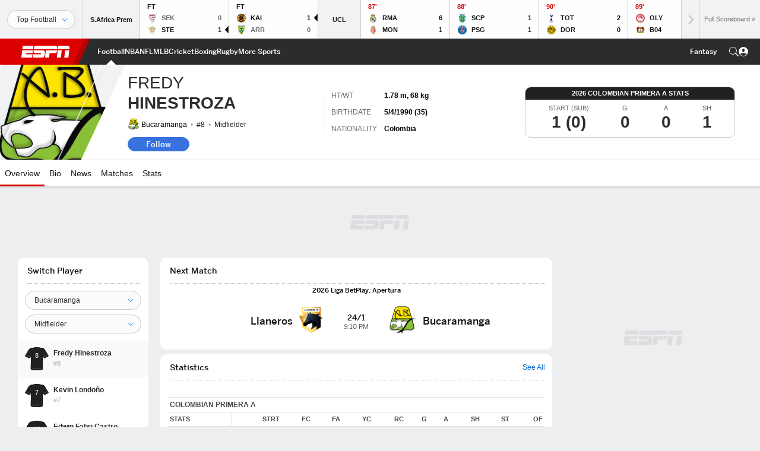

--- FILE ---
content_type: text/html; charset=utf-8
request_url: https://www.google.com/recaptcha/enterprise/anchor?ar=1&k=6LciB_gZAAAAAA_mwJ4G0XZ0BXWvLTt67V7YizXx&co=aHR0cHM6Ly9jZG4ucmVnaXN0ZXJkaXNuZXkuZ28uY29tOjQ0Mw..&hl=en&v=PoyoqOPhxBO7pBk68S4YbpHZ&size=invisible&anchor-ms=20000&execute-ms=30000&cb=s2vn4caq9xfc
body_size: 48765
content:
<!DOCTYPE HTML><html dir="ltr" lang="en"><head><meta http-equiv="Content-Type" content="text/html; charset=UTF-8">
<meta http-equiv="X-UA-Compatible" content="IE=edge">
<title>reCAPTCHA</title>
<style type="text/css">
/* cyrillic-ext */
@font-face {
  font-family: 'Roboto';
  font-style: normal;
  font-weight: 400;
  font-stretch: 100%;
  src: url(//fonts.gstatic.com/s/roboto/v48/KFO7CnqEu92Fr1ME7kSn66aGLdTylUAMa3GUBHMdazTgWw.woff2) format('woff2');
  unicode-range: U+0460-052F, U+1C80-1C8A, U+20B4, U+2DE0-2DFF, U+A640-A69F, U+FE2E-FE2F;
}
/* cyrillic */
@font-face {
  font-family: 'Roboto';
  font-style: normal;
  font-weight: 400;
  font-stretch: 100%;
  src: url(//fonts.gstatic.com/s/roboto/v48/KFO7CnqEu92Fr1ME7kSn66aGLdTylUAMa3iUBHMdazTgWw.woff2) format('woff2');
  unicode-range: U+0301, U+0400-045F, U+0490-0491, U+04B0-04B1, U+2116;
}
/* greek-ext */
@font-face {
  font-family: 'Roboto';
  font-style: normal;
  font-weight: 400;
  font-stretch: 100%;
  src: url(//fonts.gstatic.com/s/roboto/v48/KFO7CnqEu92Fr1ME7kSn66aGLdTylUAMa3CUBHMdazTgWw.woff2) format('woff2');
  unicode-range: U+1F00-1FFF;
}
/* greek */
@font-face {
  font-family: 'Roboto';
  font-style: normal;
  font-weight: 400;
  font-stretch: 100%;
  src: url(//fonts.gstatic.com/s/roboto/v48/KFO7CnqEu92Fr1ME7kSn66aGLdTylUAMa3-UBHMdazTgWw.woff2) format('woff2');
  unicode-range: U+0370-0377, U+037A-037F, U+0384-038A, U+038C, U+038E-03A1, U+03A3-03FF;
}
/* math */
@font-face {
  font-family: 'Roboto';
  font-style: normal;
  font-weight: 400;
  font-stretch: 100%;
  src: url(//fonts.gstatic.com/s/roboto/v48/KFO7CnqEu92Fr1ME7kSn66aGLdTylUAMawCUBHMdazTgWw.woff2) format('woff2');
  unicode-range: U+0302-0303, U+0305, U+0307-0308, U+0310, U+0312, U+0315, U+031A, U+0326-0327, U+032C, U+032F-0330, U+0332-0333, U+0338, U+033A, U+0346, U+034D, U+0391-03A1, U+03A3-03A9, U+03B1-03C9, U+03D1, U+03D5-03D6, U+03F0-03F1, U+03F4-03F5, U+2016-2017, U+2034-2038, U+203C, U+2040, U+2043, U+2047, U+2050, U+2057, U+205F, U+2070-2071, U+2074-208E, U+2090-209C, U+20D0-20DC, U+20E1, U+20E5-20EF, U+2100-2112, U+2114-2115, U+2117-2121, U+2123-214F, U+2190, U+2192, U+2194-21AE, U+21B0-21E5, U+21F1-21F2, U+21F4-2211, U+2213-2214, U+2216-22FF, U+2308-230B, U+2310, U+2319, U+231C-2321, U+2336-237A, U+237C, U+2395, U+239B-23B7, U+23D0, U+23DC-23E1, U+2474-2475, U+25AF, U+25B3, U+25B7, U+25BD, U+25C1, U+25CA, U+25CC, U+25FB, U+266D-266F, U+27C0-27FF, U+2900-2AFF, U+2B0E-2B11, U+2B30-2B4C, U+2BFE, U+3030, U+FF5B, U+FF5D, U+1D400-1D7FF, U+1EE00-1EEFF;
}
/* symbols */
@font-face {
  font-family: 'Roboto';
  font-style: normal;
  font-weight: 400;
  font-stretch: 100%;
  src: url(//fonts.gstatic.com/s/roboto/v48/KFO7CnqEu92Fr1ME7kSn66aGLdTylUAMaxKUBHMdazTgWw.woff2) format('woff2');
  unicode-range: U+0001-000C, U+000E-001F, U+007F-009F, U+20DD-20E0, U+20E2-20E4, U+2150-218F, U+2190, U+2192, U+2194-2199, U+21AF, U+21E6-21F0, U+21F3, U+2218-2219, U+2299, U+22C4-22C6, U+2300-243F, U+2440-244A, U+2460-24FF, U+25A0-27BF, U+2800-28FF, U+2921-2922, U+2981, U+29BF, U+29EB, U+2B00-2BFF, U+4DC0-4DFF, U+FFF9-FFFB, U+10140-1018E, U+10190-1019C, U+101A0, U+101D0-101FD, U+102E0-102FB, U+10E60-10E7E, U+1D2C0-1D2D3, U+1D2E0-1D37F, U+1F000-1F0FF, U+1F100-1F1AD, U+1F1E6-1F1FF, U+1F30D-1F30F, U+1F315, U+1F31C, U+1F31E, U+1F320-1F32C, U+1F336, U+1F378, U+1F37D, U+1F382, U+1F393-1F39F, U+1F3A7-1F3A8, U+1F3AC-1F3AF, U+1F3C2, U+1F3C4-1F3C6, U+1F3CA-1F3CE, U+1F3D4-1F3E0, U+1F3ED, U+1F3F1-1F3F3, U+1F3F5-1F3F7, U+1F408, U+1F415, U+1F41F, U+1F426, U+1F43F, U+1F441-1F442, U+1F444, U+1F446-1F449, U+1F44C-1F44E, U+1F453, U+1F46A, U+1F47D, U+1F4A3, U+1F4B0, U+1F4B3, U+1F4B9, U+1F4BB, U+1F4BF, U+1F4C8-1F4CB, U+1F4D6, U+1F4DA, U+1F4DF, U+1F4E3-1F4E6, U+1F4EA-1F4ED, U+1F4F7, U+1F4F9-1F4FB, U+1F4FD-1F4FE, U+1F503, U+1F507-1F50B, U+1F50D, U+1F512-1F513, U+1F53E-1F54A, U+1F54F-1F5FA, U+1F610, U+1F650-1F67F, U+1F687, U+1F68D, U+1F691, U+1F694, U+1F698, U+1F6AD, U+1F6B2, U+1F6B9-1F6BA, U+1F6BC, U+1F6C6-1F6CF, U+1F6D3-1F6D7, U+1F6E0-1F6EA, U+1F6F0-1F6F3, U+1F6F7-1F6FC, U+1F700-1F7FF, U+1F800-1F80B, U+1F810-1F847, U+1F850-1F859, U+1F860-1F887, U+1F890-1F8AD, U+1F8B0-1F8BB, U+1F8C0-1F8C1, U+1F900-1F90B, U+1F93B, U+1F946, U+1F984, U+1F996, U+1F9E9, U+1FA00-1FA6F, U+1FA70-1FA7C, U+1FA80-1FA89, U+1FA8F-1FAC6, U+1FACE-1FADC, U+1FADF-1FAE9, U+1FAF0-1FAF8, U+1FB00-1FBFF;
}
/* vietnamese */
@font-face {
  font-family: 'Roboto';
  font-style: normal;
  font-weight: 400;
  font-stretch: 100%;
  src: url(//fonts.gstatic.com/s/roboto/v48/KFO7CnqEu92Fr1ME7kSn66aGLdTylUAMa3OUBHMdazTgWw.woff2) format('woff2');
  unicode-range: U+0102-0103, U+0110-0111, U+0128-0129, U+0168-0169, U+01A0-01A1, U+01AF-01B0, U+0300-0301, U+0303-0304, U+0308-0309, U+0323, U+0329, U+1EA0-1EF9, U+20AB;
}
/* latin-ext */
@font-face {
  font-family: 'Roboto';
  font-style: normal;
  font-weight: 400;
  font-stretch: 100%;
  src: url(//fonts.gstatic.com/s/roboto/v48/KFO7CnqEu92Fr1ME7kSn66aGLdTylUAMa3KUBHMdazTgWw.woff2) format('woff2');
  unicode-range: U+0100-02BA, U+02BD-02C5, U+02C7-02CC, U+02CE-02D7, U+02DD-02FF, U+0304, U+0308, U+0329, U+1D00-1DBF, U+1E00-1E9F, U+1EF2-1EFF, U+2020, U+20A0-20AB, U+20AD-20C0, U+2113, U+2C60-2C7F, U+A720-A7FF;
}
/* latin */
@font-face {
  font-family: 'Roboto';
  font-style: normal;
  font-weight: 400;
  font-stretch: 100%;
  src: url(//fonts.gstatic.com/s/roboto/v48/KFO7CnqEu92Fr1ME7kSn66aGLdTylUAMa3yUBHMdazQ.woff2) format('woff2');
  unicode-range: U+0000-00FF, U+0131, U+0152-0153, U+02BB-02BC, U+02C6, U+02DA, U+02DC, U+0304, U+0308, U+0329, U+2000-206F, U+20AC, U+2122, U+2191, U+2193, U+2212, U+2215, U+FEFF, U+FFFD;
}
/* cyrillic-ext */
@font-face {
  font-family: 'Roboto';
  font-style: normal;
  font-weight: 500;
  font-stretch: 100%;
  src: url(//fonts.gstatic.com/s/roboto/v48/KFO7CnqEu92Fr1ME7kSn66aGLdTylUAMa3GUBHMdazTgWw.woff2) format('woff2');
  unicode-range: U+0460-052F, U+1C80-1C8A, U+20B4, U+2DE0-2DFF, U+A640-A69F, U+FE2E-FE2F;
}
/* cyrillic */
@font-face {
  font-family: 'Roboto';
  font-style: normal;
  font-weight: 500;
  font-stretch: 100%;
  src: url(//fonts.gstatic.com/s/roboto/v48/KFO7CnqEu92Fr1ME7kSn66aGLdTylUAMa3iUBHMdazTgWw.woff2) format('woff2');
  unicode-range: U+0301, U+0400-045F, U+0490-0491, U+04B0-04B1, U+2116;
}
/* greek-ext */
@font-face {
  font-family: 'Roboto';
  font-style: normal;
  font-weight: 500;
  font-stretch: 100%;
  src: url(//fonts.gstatic.com/s/roboto/v48/KFO7CnqEu92Fr1ME7kSn66aGLdTylUAMa3CUBHMdazTgWw.woff2) format('woff2');
  unicode-range: U+1F00-1FFF;
}
/* greek */
@font-face {
  font-family: 'Roboto';
  font-style: normal;
  font-weight: 500;
  font-stretch: 100%;
  src: url(//fonts.gstatic.com/s/roboto/v48/KFO7CnqEu92Fr1ME7kSn66aGLdTylUAMa3-UBHMdazTgWw.woff2) format('woff2');
  unicode-range: U+0370-0377, U+037A-037F, U+0384-038A, U+038C, U+038E-03A1, U+03A3-03FF;
}
/* math */
@font-face {
  font-family: 'Roboto';
  font-style: normal;
  font-weight: 500;
  font-stretch: 100%;
  src: url(//fonts.gstatic.com/s/roboto/v48/KFO7CnqEu92Fr1ME7kSn66aGLdTylUAMawCUBHMdazTgWw.woff2) format('woff2');
  unicode-range: U+0302-0303, U+0305, U+0307-0308, U+0310, U+0312, U+0315, U+031A, U+0326-0327, U+032C, U+032F-0330, U+0332-0333, U+0338, U+033A, U+0346, U+034D, U+0391-03A1, U+03A3-03A9, U+03B1-03C9, U+03D1, U+03D5-03D6, U+03F0-03F1, U+03F4-03F5, U+2016-2017, U+2034-2038, U+203C, U+2040, U+2043, U+2047, U+2050, U+2057, U+205F, U+2070-2071, U+2074-208E, U+2090-209C, U+20D0-20DC, U+20E1, U+20E5-20EF, U+2100-2112, U+2114-2115, U+2117-2121, U+2123-214F, U+2190, U+2192, U+2194-21AE, U+21B0-21E5, U+21F1-21F2, U+21F4-2211, U+2213-2214, U+2216-22FF, U+2308-230B, U+2310, U+2319, U+231C-2321, U+2336-237A, U+237C, U+2395, U+239B-23B7, U+23D0, U+23DC-23E1, U+2474-2475, U+25AF, U+25B3, U+25B7, U+25BD, U+25C1, U+25CA, U+25CC, U+25FB, U+266D-266F, U+27C0-27FF, U+2900-2AFF, U+2B0E-2B11, U+2B30-2B4C, U+2BFE, U+3030, U+FF5B, U+FF5D, U+1D400-1D7FF, U+1EE00-1EEFF;
}
/* symbols */
@font-face {
  font-family: 'Roboto';
  font-style: normal;
  font-weight: 500;
  font-stretch: 100%;
  src: url(//fonts.gstatic.com/s/roboto/v48/KFO7CnqEu92Fr1ME7kSn66aGLdTylUAMaxKUBHMdazTgWw.woff2) format('woff2');
  unicode-range: U+0001-000C, U+000E-001F, U+007F-009F, U+20DD-20E0, U+20E2-20E4, U+2150-218F, U+2190, U+2192, U+2194-2199, U+21AF, U+21E6-21F0, U+21F3, U+2218-2219, U+2299, U+22C4-22C6, U+2300-243F, U+2440-244A, U+2460-24FF, U+25A0-27BF, U+2800-28FF, U+2921-2922, U+2981, U+29BF, U+29EB, U+2B00-2BFF, U+4DC0-4DFF, U+FFF9-FFFB, U+10140-1018E, U+10190-1019C, U+101A0, U+101D0-101FD, U+102E0-102FB, U+10E60-10E7E, U+1D2C0-1D2D3, U+1D2E0-1D37F, U+1F000-1F0FF, U+1F100-1F1AD, U+1F1E6-1F1FF, U+1F30D-1F30F, U+1F315, U+1F31C, U+1F31E, U+1F320-1F32C, U+1F336, U+1F378, U+1F37D, U+1F382, U+1F393-1F39F, U+1F3A7-1F3A8, U+1F3AC-1F3AF, U+1F3C2, U+1F3C4-1F3C6, U+1F3CA-1F3CE, U+1F3D4-1F3E0, U+1F3ED, U+1F3F1-1F3F3, U+1F3F5-1F3F7, U+1F408, U+1F415, U+1F41F, U+1F426, U+1F43F, U+1F441-1F442, U+1F444, U+1F446-1F449, U+1F44C-1F44E, U+1F453, U+1F46A, U+1F47D, U+1F4A3, U+1F4B0, U+1F4B3, U+1F4B9, U+1F4BB, U+1F4BF, U+1F4C8-1F4CB, U+1F4D6, U+1F4DA, U+1F4DF, U+1F4E3-1F4E6, U+1F4EA-1F4ED, U+1F4F7, U+1F4F9-1F4FB, U+1F4FD-1F4FE, U+1F503, U+1F507-1F50B, U+1F50D, U+1F512-1F513, U+1F53E-1F54A, U+1F54F-1F5FA, U+1F610, U+1F650-1F67F, U+1F687, U+1F68D, U+1F691, U+1F694, U+1F698, U+1F6AD, U+1F6B2, U+1F6B9-1F6BA, U+1F6BC, U+1F6C6-1F6CF, U+1F6D3-1F6D7, U+1F6E0-1F6EA, U+1F6F0-1F6F3, U+1F6F7-1F6FC, U+1F700-1F7FF, U+1F800-1F80B, U+1F810-1F847, U+1F850-1F859, U+1F860-1F887, U+1F890-1F8AD, U+1F8B0-1F8BB, U+1F8C0-1F8C1, U+1F900-1F90B, U+1F93B, U+1F946, U+1F984, U+1F996, U+1F9E9, U+1FA00-1FA6F, U+1FA70-1FA7C, U+1FA80-1FA89, U+1FA8F-1FAC6, U+1FACE-1FADC, U+1FADF-1FAE9, U+1FAF0-1FAF8, U+1FB00-1FBFF;
}
/* vietnamese */
@font-face {
  font-family: 'Roboto';
  font-style: normal;
  font-weight: 500;
  font-stretch: 100%;
  src: url(//fonts.gstatic.com/s/roboto/v48/KFO7CnqEu92Fr1ME7kSn66aGLdTylUAMa3OUBHMdazTgWw.woff2) format('woff2');
  unicode-range: U+0102-0103, U+0110-0111, U+0128-0129, U+0168-0169, U+01A0-01A1, U+01AF-01B0, U+0300-0301, U+0303-0304, U+0308-0309, U+0323, U+0329, U+1EA0-1EF9, U+20AB;
}
/* latin-ext */
@font-face {
  font-family: 'Roboto';
  font-style: normal;
  font-weight: 500;
  font-stretch: 100%;
  src: url(//fonts.gstatic.com/s/roboto/v48/KFO7CnqEu92Fr1ME7kSn66aGLdTylUAMa3KUBHMdazTgWw.woff2) format('woff2');
  unicode-range: U+0100-02BA, U+02BD-02C5, U+02C7-02CC, U+02CE-02D7, U+02DD-02FF, U+0304, U+0308, U+0329, U+1D00-1DBF, U+1E00-1E9F, U+1EF2-1EFF, U+2020, U+20A0-20AB, U+20AD-20C0, U+2113, U+2C60-2C7F, U+A720-A7FF;
}
/* latin */
@font-face {
  font-family: 'Roboto';
  font-style: normal;
  font-weight: 500;
  font-stretch: 100%;
  src: url(//fonts.gstatic.com/s/roboto/v48/KFO7CnqEu92Fr1ME7kSn66aGLdTylUAMa3yUBHMdazQ.woff2) format('woff2');
  unicode-range: U+0000-00FF, U+0131, U+0152-0153, U+02BB-02BC, U+02C6, U+02DA, U+02DC, U+0304, U+0308, U+0329, U+2000-206F, U+20AC, U+2122, U+2191, U+2193, U+2212, U+2215, U+FEFF, U+FFFD;
}
/* cyrillic-ext */
@font-face {
  font-family: 'Roboto';
  font-style: normal;
  font-weight: 900;
  font-stretch: 100%;
  src: url(//fonts.gstatic.com/s/roboto/v48/KFO7CnqEu92Fr1ME7kSn66aGLdTylUAMa3GUBHMdazTgWw.woff2) format('woff2');
  unicode-range: U+0460-052F, U+1C80-1C8A, U+20B4, U+2DE0-2DFF, U+A640-A69F, U+FE2E-FE2F;
}
/* cyrillic */
@font-face {
  font-family: 'Roboto';
  font-style: normal;
  font-weight: 900;
  font-stretch: 100%;
  src: url(//fonts.gstatic.com/s/roboto/v48/KFO7CnqEu92Fr1ME7kSn66aGLdTylUAMa3iUBHMdazTgWw.woff2) format('woff2');
  unicode-range: U+0301, U+0400-045F, U+0490-0491, U+04B0-04B1, U+2116;
}
/* greek-ext */
@font-face {
  font-family: 'Roboto';
  font-style: normal;
  font-weight: 900;
  font-stretch: 100%;
  src: url(//fonts.gstatic.com/s/roboto/v48/KFO7CnqEu92Fr1ME7kSn66aGLdTylUAMa3CUBHMdazTgWw.woff2) format('woff2');
  unicode-range: U+1F00-1FFF;
}
/* greek */
@font-face {
  font-family: 'Roboto';
  font-style: normal;
  font-weight: 900;
  font-stretch: 100%;
  src: url(//fonts.gstatic.com/s/roboto/v48/KFO7CnqEu92Fr1ME7kSn66aGLdTylUAMa3-UBHMdazTgWw.woff2) format('woff2');
  unicode-range: U+0370-0377, U+037A-037F, U+0384-038A, U+038C, U+038E-03A1, U+03A3-03FF;
}
/* math */
@font-face {
  font-family: 'Roboto';
  font-style: normal;
  font-weight: 900;
  font-stretch: 100%;
  src: url(//fonts.gstatic.com/s/roboto/v48/KFO7CnqEu92Fr1ME7kSn66aGLdTylUAMawCUBHMdazTgWw.woff2) format('woff2');
  unicode-range: U+0302-0303, U+0305, U+0307-0308, U+0310, U+0312, U+0315, U+031A, U+0326-0327, U+032C, U+032F-0330, U+0332-0333, U+0338, U+033A, U+0346, U+034D, U+0391-03A1, U+03A3-03A9, U+03B1-03C9, U+03D1, U+03D5-03D6, U+03F0-03F1, U+03F4-03F5, U+2016-2017, U+2034-2038, U+203C, U+2040, U+2043, U+2047, U+2050, U+2057, U+205F, U+2070-2071, U+2074-208E, U+2090-209C, U+20D0-20DC, U+20E1, U+20E5-20EF, U+2100-2112, U+2114-2115, U+2117-2121, U+2123-214F, U+2190, U+2192, U+2194-21AE, U+21B0-21E5, U+21F1-21F2, U+21F4-2211, U+2213-2214, U+2216-22FF, U+2308-230B, U+2310, U+2319, U+231C-2321, U+2336-237A, U+237C, U+2395, U+239B-23B7, U+23D0, U+23DC-23E1, U+2474-2475, U+25AF, U+25B3, U+25B7, U+25BD, U+25C1, U+25CA, U+25CC, U+25FB, U+266D-266F, U+27C0-27FF, U+2900-2AFF, U+2B0E-2B11, U+2B30-2B4C, U+2BFE, U+3030, U+FF5B, U+FF5D, U+1D400-1D7FF, U+1EE00-1EEFF;
}
/* symbols */
@font-face {
  font-family: 'Roboto';
  font-style: normal;
  font-weight: 900;
  font-stretch: 100%;
  src: url(//fonts.gstatic.com/s/roboto/v48/KFO7CnqEu92Fr1ME7kSn66aGLdTylUAMaxKUBHMdazTgWw.woff2) format('woff2');
  unicode-range: U+0001-000C, U+000E-001F, U+007F-009F, U+20DD-20E0, U+20E2-20E4, U+2150-218F, U+2190, U+2192, U+2194-2199, U+21AF, U+21E6-21F0, U+21F3, U+2218-2219, U+2299, U+22C4-22C6, U+2300-243F, U+2440-244A, U+2460-24FF, U+25A0-27BF, U+2800-28FF, U+2921-2922, U+2981, U+29BF, U+29EB, U+2B00-2BFF, U+4DC0-4DFF, U+FFF9-FFFB, U+10140-1018E, U+10190-1019C, U+101A0, U+101D0-101FD, U+102E0-102FB, U+10E60-10E7E, U+1D2C0-1D2D3, U+1D2E0-1D37F, U+1F000-1F0FF, U+1F100-1F1AD, U+1F1E6-1F1FF, U+1F30D-1F30F, U+1F315, U+1F31C, U+1F31E, U+1F320-1F32C, U+1F336, U+1F378, U+1F37D, U+1F382, U+1F393-1F39F, U+1F3A7-1F3A8, U+1F3AC-1F3AF, U+1F3C2, U+1F3C4-1F3C6, U+1F3CA-1F3CE, U+1F3D4-1F3E0, U+1F3ED, U+1F3F1-1F3F3, U+1F3F5-1F3F7, U+1F408, U+1F415, U+1F41F, U+1F426, U+1F43F, U+1F441-1F442, U+1F444, U+1F446-1F449, U+1F44C-1F44E, U+1F453, U+1F46A, U+1F47D, U+1F4A3, U+1F4B0, U+1F4B3, U+1F4B9, U+1F4BB, U+1F4BF, U+1F4C8-1F4CB, U+1F4D6, U+1F4DA, U+1F4DF, U+1F4E3-1F4E6, U+1F4EA-1F4ED, U+1F4F7, U+1F4F9-1F4FB, U+1F4FD-1F4FE, U+1F503, U+1F507-1F50B, U+1F50D, U+1F512-1F513, U+1F53E-1F54A, U+1F54F-1F5FA, U+1F610, U+1F650-1F67F, U+1F687, U+1F68D, U+1F691, U+1F694, U+1F698, U+1F6AD, U+1F6B2, U+1F6B9-1F6BA, U+1F6BC, U+1F6C6-1F6CF, U+1F6D3-1F6D7, U+1F6E0-1F6EA, U+1F6F0-1F6F3, U+1F6F7-1F6FC, U+1F700-1F7FF, U+1F800-1F80B, U+1F810-1F847, U+1F850-1F859, U+1F860-1F887, U+1F890-1F8AD, U+1F8B0-1F8BB, U+1F8C0-1F8C1, U+1F900-1F90B, U+1F93B, U+1F946, U+1F984, U+1F996, U+1F9E9, U+1FA00-1FA6F, U+1FA70-1FA7C, U+1FA80-1FA89, U+1FA8F-1FAC6, U+1FACE-1FADC, U+1FADF-1FAE9, U+1FAF0-1FAF8, U+1FB00-1FBFF;
}
/* vietnamese */
@font-face {
  font-family: 'Roboto';
  font-style: normal;
  font-weight: 900;
  font-stretch: 100%;
  src: url(//fonts.gstatic.com/s/roboto/v48/KFO7CnqEu92Fr1ME7kSn66aGLdTylUAMa3OUBHMdazTgWw.woff2) format('woff2');
  unicode-range: U+0102-0103, U+0110-0111, U+0128-0129, U+0168-0169, U+01A0-01A1, U+01AF-01B0, U+0300-0301, U+0303-0304, U+0308-0309, U+0323, U+0329, U+1EA0-1EF9, U+20AB;
}
/* latin-ext */
@font-face {
  font-family: 'Roboto';
  font-style: normal;
  font-weight: 900;
  font-stretch: 100%;
  src: url(//fonts.gstatic.com/s/roboto/v48/KFO7CnqEu92Fr1ME7kSn66aGLdTylUAMa3KUBHMdazTgWw.woff2) format('woff2');
  unicode-range: U+0100-02BA, U+02BD-02C5, U+02C7-02CC, U+02CE-02D7, U+02DD-02FF, U+0304, U+0308, U+0329, U+1D00-1DBF, U+1E00-1E9F, U+1EF2-1EFF, U+2020, U+20A0-20AB, U+20AD-20C0, U+2113, U+2C60-2C7F, U+A720-A7FF;
}
/* latin */
@font-face {
  font-family: 'Roboto';
  font-style: normal;
  font-weight: 900;
  font-stretch: 100%;
  src: url(//fonts.gstatic.com/s/roboto/v48/KFO7CnqEu92Fr1ME7kSn66aGLdTylUAMa3yUBHMdazQ.woff2) format('woff2');
  unicode-range: U+0000-00FF, U+0131, U+0152-0153, U+02BB-02BC, U+02C6, U+02DA, U+02DC, U+0304, U+0308, U+0329, U+2000-206F, U+20AC, U+2122, U+2191, U+2193, U+2212, U+2215, U+FEFF, U+FFFD;
}

</style>
<link rel="stylesheet" type="text/css" href="https://www.gstatic.com/recaptcha/releases/PoyoqOPhxBO7pBk68S4YbpHZ/styles__ltr.css">
<script nonce="8_AKrHJRTlnEjU9sou6b_A" type="text/javascript">window['__recaptcha_api'] = 'https://www.google.com/recaptcha/enterprise/';</script>
<script type="text/javascript" src="https://www.gstatic.com/recaptcha/releases/PoyoqOPhxBO7pBk68S4YbpHZ/recaptcha__en.js" nonce="8_AKrHJRTlnEjU9sou6b_A">
      
    </script></head>
<body><div id="rc-anchor-alert" class="rc-anchor-alert"></div>
<input type="hidden" id="recaptcha-token" value="[base64]">
<script type="text/javascript" nonce="8_AKrHJRTlnEjU9sou6b_A">
      recaptcha.anchor.Main.init("[\x22ainput\x22,[\x22bgdata\x22,\x22\x22,\[base64]/[base64]/[base64]/ZyhXLGgpOnEoW04sMjEsbF0sVywwKSxoKSxmYWxzZSxmYWxzZSl9Y2F0Y2goayl7RygzNTgsVyk/[base64]/[base64]/[base64]/[base64]/[base64]/[base64]/[base64]/bmV3IEJbT10oRFswXSk6dz09Mj9uZXcgQltPXShEWzBdLERbMV0pOnc9PTM/bmV3IEJbT10oRFswXSxEWzFdLERbMl0pOnc9PTQ/[base64]/[base64]/[base64]/[base64]/[base64]\\u003d\x22,\[base64]\\u003d\\u003d\x22,\[base64]/Cq8K0w6TCgsO9WcONw7gYwpjCosK/IkYPUzIjI8KXwqXCpXvDnlTCoBEswo0vwqjClsOoM8K/GAHDg1ULb8OdworCtUxUfmktwoDChQh3w7pkUW3DtRzCnXE+CcKaw4HDv8K3w7o5D3DDoMOBwqbCksO/AsOsesO/f8KAw6fDkFTDhyrDscOxGcKALA3CkTl2IMOewp8jEMOEwpEsE8KOw4pOwpBxOMOuwqDDjMKDSTcXw4DDlsKvIh3Dh1XCgsO0ETXDphhWLVFzw7nCnX3DjiTDuRcNR1/[base64]/Cp1zCrF3DlsOOw5UKRcKtbsKDJG7Cihcfw4LCr8O8wrBxw5/DjcKewqTDsFEeGMOewqLCm8KSw7l/VcOAd23ChsOqPTzDm8KEYcKmV1RuRHNUw7ogV1VgUsOtWMKbw6bCoMKuw6IVQcKwdcKgHQFrNMKCw6/Dt0XDn2/CimnCoEpUBsKEcsOQw4BXw7cdwq1lBx3Ch8KuURnDncKkScKww51Bw5lZGcKAw6fCoMOOwoLDryXDkcKCw7HCr8KofETCnGg5RcONwonDhMKUwqRrBzgTPxLCkB1+woPCtXg/w53CisO/w6LCssO8w7XCgmLDmMODw5PDm0fCtFjCo8KjLF18wolbY1LCu8Ouw6zCuHHDlVvCpcOIFiJFwo8yw5ofbC4xQWk9aw97I8KDMsORKMO8wq/ClyHCo8Omw4lEMxNWHXHCvF8Hw5PCi8OEw7TChEd/w5vDlHBTw4TCqitYw5hlScKqwqVXDsOqw4sIagwsw6/DhkdPAUwBRcKNw7JQaFBoCsKpeQDDq8K1J37ChcK+NsOfDU/Dg8Kpw5VdHMKHw7Y0wqHCqkRRw5bCj07Dlm3CtsKuw6LCpytLIcOaw6UkVTnCusKwFHUNw7smM8O3eSNOZ8OSwrhGScKCw5DDhn/[base64]/DcOfwoHChcOBwpbCmcKRdF8kwoXCusK6UWbDi8Klw6EVw73DqsK0w5xGVm/[base64]/DssOLDG5mU1crAsKnwoTDh1bCj8OTw77DnlLDlsOqZw3DlyJdwotZw5xTwoLCjsKiwo4iCsKrbDPCpB3CjzrCsgTDj3Ulw6HDvMKsAgA7w4E+TsOKwqAkWcO3bVtVZcOYFsOxe8ObwqXChE/CilgcGMOcAzrCnMOYwobDnWNOwqRDO8OcBcOtw5TDrSdow67DjH58w67CgMKBwoLDiMOWwojCqV7DoClfw7zCswHCkcKfEH4zw6/[base64]/CnHXCpQrCgSYrwrnDq8K+w59gLlcVw4/CiETDtsKmDnkaw4xvSsKZw5YWwqJGw5nDjRDCl2d0w6AXwp8+w6DDh8OIwo/DicKtw6siBMKPw6/[base64]/DvC7CvlIbw5HDpAB5O3TDkl12wobCvmfDpWvDrcKLR3cDw4/Dnz3DggrDgsKtw7bClcK7wqpuwpxUOj/DqUZ8w4nCpMKwJMKBw7LClsKvwr1TB8O8MMO8wohKw64NbjEjbBbDvMOGw7rCuSHCrGfCsmjDm3E+cHoeZS/Cq8K4Z2QKw7TCvsKKwpNXBsKwwoB5SxLComMww7nCssOVw7PCvWlcezPDlGJ9wqgNKMOnwrrCjCjCj8Ovw68Ewpgvw6xyw7YEwrTCocOOw5XChMKfHcKCwpkUw6rCoyAYQsOiDsKJw6XDscKiwoHDr8K6aMKAwqzCsidVwrU/wqtKKDfDrnTDojdaWQgOw5Z/OcOYMsKzwqhHDcKXKMOoZwQgw7/Cr8KFw4LDgU7Dpk7DuXBYwrBxwphIwpPCvipiw4PDghEpDMKQwrxzwrXCpMKcw4JtwqgJC8KXdEbDrkVOHsKkLgwlwobDvcOAbcOKKUUuw7ZTecKcNcKew5dow77CrsOuUCkGw4Q5wqHCkT/[base64]/w7fClxNwUk/CpcKzwq7DtmRqw54zwpvCpFt2wp/CpVfDuMKTwr5iwpfDlsOzwqQQUMOHB8OlwqLDjcKfwoFXXVo0w7ZGwrjCjQrCsGMuaSpXLH7CtMOUcMKZwrsiFsOva8OHVmlCJsOjdTxYwq9mw7RDaMOsSsKjwr/CoWbDoAYYPMOlwoPDhjFfWMKmLsKrbEcUwqzDvsOxShzCpMOcw4sSZhvDvcKQw5BNa8KCYlXDgUFWwrVywp7DhMKCZcOqwrDCisKZwqfCoFBvw5fCjsKaPBrDpcOLw71SKMK1FhgCBMKoWcORw6DDqHMzFsOEYMOSw73DikbCpcOOXsOlGi/CrcK8PsKjw4QXTAUBNsKEZsOZwqXCv8KDw60wb8KzX8KZw4MQw6TCmsKvAm/CkiM0woQyEVAuwr3DjyDCsMKSUnJMw5YGNm3CmMO7w7nDlcKowqLDgsKEw7PDq3M9w6HCr2vCv8O1wpI+HVLDmMO6wp3DuMK9wpZkw5TDiSwtDX/[base64]/[base64]/CkMODNcKgw4Q7UBJUwo1MFhgYw7fCv8K5w7LDqMKuwqjDrcKEwoFRQMOfw6vDlMO9w7wZaSjCiWAKGX00w4o0w6ZlwrbCtxLDmXkbNizDsMOCd3nClCjDjMO0TkbCpcKiwrXDusO6OFxYGlBKPsKbw7QEKR3CplgOw7nDoGMLw6t0wp3Cs8OfIcOgwpLDvMKvIV/[base64]/[base64]/CnHDCiBDClMO6w4k4GX7CsRY1w6TCqnzCp8K0Q8KpIcO3Wz3DmsKdSWnCmkg5ZcOuD8Kkw5tiw55Zb3Ykwqhlw6tsfMObDsKBwqdyE8Ovw6vCt8K/Pyd1w653w4/Doiw9w7rDh8KsVxfDs8Kfw506DcKuGcKXwqLClsOLJsOIFjsIwpVrJsOBVMOpw7HDiwU+wqRPC2Vlw6HDq8OEJ8KmwpYuw6LDhcOLwr3CriFaEcKuScO/I0DCvljCs8OGwpHDoMK/[base64]/w5YPQsKTBV9zE8KUU8K4RBjCgDPDi8OPwpfCnsOrT8KDw53DkMK4wq/ChERow7pew7A+Ni0vdCQawojDoXHCjiPCoQzDpBHDpWDCryPCrMO7woEZBVTDhF9GBcO5wpESwo/DtsKCwq8Qw7oZAcOpJ8OcwoBWWcKHw6XCucOqw49bw54pw64gw4RcHMOqwrxTDRvCrF1jw7DDs1/CgsOLwoNpSx/CuGUdwptuw6AJEsO5cMK8wrQmw5tzw5BVwp0RcE/DqHfCiiDDokBRw4/Dr8OpfsOYw5TDvsKKwrzDrcKTwqPDq8Ktw57Cq8OHCHZPe1VDwr/CkRJHS8KCOcK+K8KTwoRNw7jDoiIhwqg/[base64]/YsOeKsKKFEQ+S8KCaMKKMsKKw4MDwpZNTSdyUcKZw7MzbMOxw6/[base64]/DuQfDn2rDsSXCvcK4w5kjw6XCl1FoTHvDgcOgLMKlwq1gZUTCl8KYNj9MwrsiehwKBRo4w5/DrMK/wpNtw5/[base64]/L8OsTMKkw5pqw4TDkWzDt1nCnlLDghrDjSzDuMO3wqpbw5HCu8O5wpcVwp9iwqNuwrgIw7rDgMKRegfDoDDCrX7CgMOTWsOuQMKZEsO/Z8OeJcKLNBsgHAHCgsKAT8Oewq4XERIyIcOZwqhafcOaNcOcFsKwwpbDicORwrQva8ORSyfCrh7DhUzCrXnCsUhBwok1d3EMeMO8wqTDj1PDgyIhw6XCgWvDmcOqfcK3wr1XwrLCusKEwrg1w7nCnMK8w40Dw54zwojDhsOuw7fCnTnChSnCoMOiNxTCj8KCLMOMwo/CpVrDrcKgw4prXcKJw4MuXMOrW8KgwoYWEsKSw4PDqcOpfibCqyzDpn4rw7Y+c01zdj/Dtn3DoMO1CzwRw5AcwohVwqvDpsK7wosLBsKZwqp8wrQCwq/DpRHDvi/DqMK2w6DDt1LCg8OFw4zCqiPChcOreMK5KgvCojTCj2nDm8OAN357wqjCr8OEw4VDUgV2wo3DsFnChMKJYmbCl8OYw7TCo8K/wrTCn8KjwpAvwr7ChGPCojnCrnjDj8O9EzLDlcO+NMOwQ8KjSGlVw7TCq2/DpgM3w67ChMOVwqFxFsO/OSY1X8KCw4cVw6TCk8O9HMKad0lQwonDjknDmnwNLD3DssOGwq1Aw5xewp/CumvCq8OFYMOOwoYEDMOlDsKEw6PDoSsTI8OAQWDCigvCrx8rRsOmw7TDrDwJasKSw7h9BcOcQB7Cj8KAPcKZF8OPPR3CisOXPcOZHXAuZ3XDnMKLBMKlwpNyFlVRw4UffsKrw6/Dt8OOEcKZw7h7WAzDnGrCvwhgIMKPcsObw6nCsn/DrsK2OsO2PVPCmsO1PEUTRj7CtS/ClsOOw6DDpzXCh2dvw4h8TiY6XVZHKsKuw7TDskzDkTPDksKFw5oywposwokIPMO4Z8Oow5g8MBVMP0jDsm9Ga8OEwq11wonCgcOfUcK7wrnCkcOgwqfCssOPfcKiwpABD8Ofwr3Ch8KzwpvDpMK/wqgzBcKhLcO6w5bDrsOMw6Qawr/DtsONaCwnJTRQw6dxbi1Ow7A/w6lXTm3DgMO3w7pdwoxaXTHCn8OfETPCghgPwo/Ch8KmUHXDoCo9worDuMKiw6HDgcKMwos/[base64]/DvsK3wqnDlnkZWFZSTcKsPUt1wpllOMOowrB9N1pOw6nChBkgCT4uw7LDosK1OsOjw6huw7NTw5szwp7Cg3ZAL2wIPzkrXUvDvMOqGDQuPQ/DgDXDkUbDosOFLAATPgp0OMK/wpvCn0B5DkMpw6bCkcK9DMOZw7oaZMOJFnAoE1nCisKbDBDCqzd0SMK7w5vCjsKiCMKYPsOMNgXDs8OYwpfChD3Dm0xYYMKowo3DiMOXw41nw4cPw5rCgxDDqzd0DMOxwofCjsKrExR/bsKJw6ZWwqHDm3/CusK7bF0Jw4gWw6t+ZcKsZy4xOMOPfcOvw7PCmzZ2wpVpwrrDjUZBwoIvw4/DisKfW8Kjw5jDhCpSw6tkEzQVwrbDl8KlwrjCjsKVTlfDpkbCpcKAaFw5MmDClsK5HcOBdhtnEjwYL2TDgMKKEFI1LGkrw7vDohvCv8KQw4xmwrnCtHs0wqpMwp18REDDrMOYDcKwwoPCi8KHT8OMesOGEhtBETd/[base64]/[base64]/CisKRcCPDj8O+VcOJwplyw6Y2R8O8w6vDucK5E8KURCTDrsOIMw9MWVXDu1UWw5MLwrjDtcOARcKAasOowoBWwr4NB2tMOibDmsOkwpbCs8KdHkgeJsKIE3kzwppyQHQiAsONZ8KUO1fChWPCuRFEwpDCkEfDoC7CkT1Zw6lTXzM7KcKRDsKqKRlDLiV/BsO+wqjDtR7DisOVw6zDjnbCj8Kew48pJ17CicK4FsKJcnU1w7F0wpHDnsKmwpTCt8Ksw5dJXMOaw59nc8OoE3dJTULCglvCiwLDqcKpwrjCjcKHwo3ClyNqNMO/YTbDs8KMwrVSBmTDrQfDvhnDnsKlwovDksOfw5tPEWXCnR/CpWpnLcK7wo/DrjDDokjCsGNlG8OgwqweGCYPN8KtwpgVw73Ci8OPw5wuwrPDriIewo7CnArDucKNwpRQJ2PDuTXDp1TClDjDgMOYwrF/wrbDn3xWAsKYXgbCnzNLDALCrC7Dv8OPw7jCucOUwoXDiiLCtmY4B8OOwrfCj8OQQsKUw65twpPDvMKQwqhLwowTw6RNIcOJwrFIR8OfwoQ6w6BCP8KEw4Fvw7PDtlRuwoDDusKabHvCrhhBNAHClcOfYsOIw4/DrcOGwo9MN3LDtMOew5rClsK9WcOnBHLCjlkWw4pXw5TCjMKxwoTCg8KLVcOkw4FxwqEEwrHCocOeOFtuR0YBwolrwp0uwq/Cu8Odw4jDjwbDg1/[base64]/[base64]/CvsO1Gz9dfMKoGgJBwpMpwr3CnMOGE8KOKMOhCjFSw6zCjX0KG8Kyw7zCmMKhBsK5w5LDhcO5YXMhLcOZHsO+wq7CvnfDh8KecXPCq8OSSyXDpcOeRC1vwrtJwqsuwrTCuXnDkMOOw7ocecOpF8O/FMKZQcKuHsOCfcOmOsK2wrRHwqk/wpsDwqVVWcKNZx7Cm8K0UQUJayQoDMOtYsO2HsK3wolRQHTCiijCuV7Dg8Oywp8nHQrDtsO4w6TCvMOuw4/DrMKJw7dne8KrPwtVwoTClcOqXBDCsEZOYcKDD1DDlcKZwqBeEcKDwoNpw43Dm8O5HyAyw4fCjMO9O1suw6LDiQrDk27DhMO1McOEMAIow5nDvgDDrj/DqC57w7ZQOMOBwpDDmhAdwppqwpQxfMO1woUcBBvDrhnDs8KfwpdECsK8w41Pw4Vcwqknw5FfwqIQw6vCicKKT3/Ctn51w5Rnwr/CpXHDsFRyw5FvwoxcwqwFwq7DoXYjTsK6ccO0w6HCu8OEw69jw6PDlcOPwonCulM0wqJow4vDqjrCtl/DtF/DrFDCl8Orw7vDvcKIS3Bpwr4hwofDoUrCj8KAwpTDnBt2LF7DrMOuTXIcW8KjZRwYwrfDgTvCn8KrP1nChsKzAMO5w5PCvMOhw6TDj8Kcw6vCjUZswpYnB8KGw6MBwqtZw5zCvyDDgsO1WBjChMO3KH7DvcOCXHxeMsKLUcKxwpbDv8OJw5/[base64]/HsOBW8KoG8OiM8OEfcOowq/CuT3DkUjDgGA9PsKIwpzDgMOgwo7DhMOkWcO1wpzDt1ZhKCvDhwLDhQdBWcKNw53CqTHDqXYqDcOrwqU9w6drWBfCk1Y2VMK2wqjCrcObw6weXcKkAcKZw5J7wr4hwqzDrMKfwp0fSU/[base64]/ChH3Dsk/DqD/CuMOkw693WMOST1RWIMKoe8ODATlbJRTDkjLDqcONw5HDqC9RwoIbR2Jjw4I9wphvwo3CsknCrE5qw70CYm/CmsKPw4TCnMO4LktYYMK2RnglwpxrZ8KOX8OSfsK8wqtGw4fDl8Kawotcw71uQ8KIw5LCilbDrgt+w6TChsOmZ8K0wqd2LVzCqwXClcK3O8O1KsKfDg/DuWwxCcOnw43Cl8OkwrZlw4TCo8O8DsOLJTdFOcK9GQRsWFjCvcOFw500wpbDnS7Dl8K6W8KEw5FBRMKYw67CoMKDRg/DtHXCrMO4T8OAw5DCiiHCqS0wLMOlBcK1wqnDhRDDm8KpwofCj8KtwqMDGTTCusOCGmMKV8Kvwr4xw6lhwqfCsVIbw6Ysw4vDvCgvCVcmLUbCgcOiecKzVBItw4wzT8OMwqQlCsKAw6Qyw6LDo2QYBcKuGm8yGsO8YGTCjF/ChMOHTjXDkV4KwptPaB40w6XDqgHCmHxVSE4owrXDs21CwpVSwqB8w7pEBsKhwqfDjV/DscO2w7HDv8Orw7hkIsOBwpEOw5gqwqctZcOHL8OYwrrDmsKtw5nDrk7CgMO4w7fDicK9w69cV3QxwpjChm7DtcORIVhGe8KuRRESw7DDpcOxw5jDlBRrwp8kw4dpwpnDocK7JmUHw6fDocORcsOcw4tBBi/ClcOKEH9Cw5IhRsKXwqHCmBnDl0zCpsOLQHPCs8OPw5PCqsKhNXDCocKTwoMKbR/CosKYwo0Nw4fDkUwgVnnDuwTChsO5TQfCocKkJX56HMO/cMKMC8OPwps2w4TCpSx7BMOQBcK2K8OCHcO7dTDCqA/[base64]/DmTvCjRNfYMK/wpUaRlFfQyQiIcOfTEjDsMOJw4Ufw6VZwpxvLjLDowvCpcOlwpbClVwSw4PCvll8w5/DvwTDkAICaDzDtsKgw4rCqsKmwoJUw7TCkzXCp8O+w7zCmWDChxHCsMO2DTEyXMKTwqpfwqjCmGFQw5AJwr4/PMKZw7EvdH3DmcKSw7M6wrgAPMKcCcKHwqgWwps+w7IFw6TCtjDCq8O8cnHDsGV3w7vDhsOlwqhYCHjDpMOAw702wr5bQzXCszdpw6fCh3ldw7AIw6HDoyLDoMKwIhk/wowqwqwVS8ORwoxiw5XDpcKqCRExaGEDQhgxDSnDosOWJ3tYw5rDi8OMw7jDisOvw5VGwrjCgcO0w47DncOzF3hOw7hrHsO2w5HDlivDqcO0w7MbwoVmAcO+UcKZbTPDlcKIwoXDnH00bHo/w4IxcMKOw4PCo8K8VGF/woxgAcOZf2fDl8KcwoZBMsOnV1vDpMOPIMOFAQp+V8KgTgg/GFArwobDisKDL8O/wq8HbwrCqD3CusK2Sx9AwoQGBcO2CQjDs8O0fQdHw4TDvcK/[base64]/DssO3Q8ObZcKpaz4Nw6RPFkkmw5M3wrvCgsKlwpMoEwHDoMOFwobDj2DDocOEw7lETMO7w5hoA8OkPWHClgtcwrVhY2rDgwrCpC/CscO1D8KlCk3Do8O8woLDvUhaw5/CjMOZwp/CvsOUc8KoK3FxFsOhw4RIGzrCmVrCn1LDn8OMJX4mwrVmdEJncMKAwqXClcOwTWzCqzQLZA8ffkfDvVcwHhPDmnXDqD5XHXHCtcOzwoTDmsKbwp/Cli9IwrPCvcOFwqptFcKwSMObwpdfw5Anw6nDisOGw7sFWlhEacK5bCcqw4B/wqd5QwhMNi/Cqi/Ch8KVw6E+Cy01w4bCosOGw7xyw6LCksODwo0RfcOJQFnDpQkDSH/DhnfDnMOYwqMKw6RvJjZJwprCkQBtb1ddR8Oiw4fDjSDDncOOBMOhMhhuYkfCoUXCosOCwq7CnHfCpcKfFsKiw5N4w6LDqMO0w6taRMOxNMK/w5nCvjoxFB3DuQjCmF3Dp8KXQMKsJwM3w75UfVbCp8KubMKWw61zw7opw51EwpTDrcKlwqjDuHkhP1vDncOOw43CtMOJwovDl3N6wqpZwoLDqWjCn8O3R8KTwqXDmMKoWMOmc2kTCMKqwprDtg7ClcOFbMKswop/woU6w6XDrcO3wr/Cg3PDh8K8acK9wqnDlMOTaMKxw5p1w4cww4MxS8KQwqc3woECbQvCpUjDhsO2a8O/w6DDt3bCnAB6Y1TDvMK5w6/DscOrwqrCvcOcwrjCsSLCmhBiwoV0w5LCrsKXwr3DisKJwq/Ct1fCo8ObLVs6Z3BNwrXCpAnCkcOvesOgXMK4w4XCvsOIScKXw5vCuAvDt8KaRMK3JBnDgg4uwodewrNHZcOSwrjCkTItwqt7NzwxwoPCslDCiMOKAcOxwr/DuA4IDX7DiwQWagzDgwghw5ozMMOaw6k1McK8w4tNw6wOB8K0XMKYwqTDg8KlwqwhGG3DgH/CnUcje2Qqw6UpwofCssKXw5gyZcOOw6PCvgPCjRXClEDCu8KVw5hlw77DqMOqQ8Ojd8K1wp4lwoA9FjPDgMOYwrjClMKpOmHDq8KEw7PDqDoVw4xGw7MEw4FAFmVJw4LDp8OWdn9mw5F/KD90IcOQNcOlwqRLKE/DmcOKQlbChHwQK8O1DlDCt8OaXcK6aGA5HVzDusOkHCFTwqnCmRLCr8K6OBXDm8KtNlxSw5dTwrERw50Kw71NHcO0axzCisOFfsOfdklvw4HCiA/CrMOCw7lhw749ZsOvw4pmw5FAwoTDhMK1wqQaIyB1w7vDrcOgeMKrW1HChTl3w6HCmsKEw49AF0R3wobDlsO8TDpkwoPDnMK6dcOww6zDtm9aJx/Do8OMf8Kqw5bCoCbCjcOzwr/ClsONZgZxdMK+wrwmwp/[base64]/DqQHDgMO7w5DDr0nCtAx+w5spw6M3wpJrw77DuMO8w4bDj8OswrMJaAYEe1bCvcOqwrsrVMK9T2IQw4c7w7zCoMO3wo8Gw4xJwrfCl8O5w5fCgcORwpV7JVLCuBbCtRkGw6sjw6Ymw6bDlkESwpkEUMKuecOGwr/[base64]/DuGLCpDZcXAdawovCvcOtwpjClMKQSMKWw4fDtlchDsKOwpxIwqbCvMKaCBLCjMKJw5XDgQU+w6nCiGFhwps3DcO8w7wvLsODU8KYBsOLIsKbw5HDg0TCq8K2UTMLeH/CrcObdsKoTWNkaUM8w5Bcw7UyTsOFwpxgZR4gYsOoR8KLw7vDngrDjcOjwpnDpS3DgxvDnMKADMKtwopsWsKgVcOpWTrDlcKTwobDrVIDwrjDv8KhQBrDn8KFwonCgyfDrsKsQ0l2w4xdBMOMw5I8w7PDimXDnHc6X8O/wqgIEcKJa2rCgD5Pw6nCjMKtL8KBw7DDh27Di8KrAirCtA/[base64]/Cr8KkeB0cLMK5w5Njw6jCpULDtcKHw4lmw53DgMOAwrVPDcO+w5NPw4LDgcOcSlzCjRTDmMOAwolGZVTCg8OBOlPDncOXYcOeeWNpK8O9wqrDqcOsP1vDq8KFwrJuYhzDn8OGLC/CkcKhfi7DhMK0wqpDwp7DkXLDvxN6w4gWG8OUwpNEw75GIMO5YWYSbVEYeMOCREICasOyw60KTzPDtmrCv1oBVSMFw4bCh8KkUMKlw7U9LsKbwrd1KVLDjRXCm2JTw6trwqTCn0LCncK/w7vChSTCnHDDrDMTJMKwUMKgwop5V3/Dj8K/OcK/wp3CizQhw47DisOpQitlw4UQXcKyw7l5wozDv3TCoifCnHrDgzliwoNBPErCry7DqMOpw7NoUQ/Dj8KcVBsOwp3CgsKXw4HDngpLKcKuwqlIw7Q/PcOSJsO3VMKow5gxE8OOJsKCSsO0wqbCqMKdW1EmKCJVDlx/wp5cw6/Ch8K3ecO9Fg3DoMK7PF4mS8KCWcKJw5rDsMOEbyR+wqXCnizDmHDCjMOvw5vDkjF+wrEQLDnCmD7DiMKMwrticC0lPDDDi1/[base64]/CmsOpwrwZwqYMwpI1w5jDn8OWw5nCnETDhiPDisOJUMK7GRF9aWXDvR/DgsOLKnhPagZWI0fCsDZzYVQMw4LCvcKyLsKLJwwXw77DjH3DmATChMOVw5LCnw4AN8OxwrkjC8KIBSPCnE/CoMKtwo1RwpbDolnCisKuRk0uwqzDuMOJOcOXFcOuwoDDk0bCtG13Z0LCv8OMwozDvcKsPkLDq8O8wonCh0FbXU3CkMOJI8KSGzLDncO0CsOtHn/DjsKeG8KvOx3DncO7P8OAw5cDw7tfwqTCi8OzHsK2w7Mjw5RYXmLCscK1TMKNwrLCvsOYwpk+w73Ci8OqJl8fwrbDlsO8wrBSw5HDicKcw4Qawr7Cm1HDlEJBPjFcw5c9wpHClXLCgTvCmG9Pc1QhY8OEFcOLwoDCogrDhAbCqMOnZnoCd8KMXysMwpYUWXJBwqg/[base64]/CkcKawoTCisObw4x+w5Irw7zCmsOnw6d0NEPCrkvDm293c3vDtcKqEsKHEWpZwqXDgW4eazXCtMKcwqYCR8OZQBJ1A1cVw69Hwo3CocOQw4zDqgJVw4bCgcOkw7/[base64]/FMKNNEfDlcKIBh42w5LDisK0N8OcOB/CmSzDlcKowr7Ch0I1U08nwqssw7kowpbCk3LDosKcwpPCmxsQLyUWw5UqGQ00UAHCmMOzGMKfIg9HBiXDqsKrYkPDocK/XVzDuMO0PsO3w4kPwrsBTDvCj8KQw7nCnMOzw7/DrsOCw4vCgcOSwqvCgsOPbsOqXQnDqELCiMOKFsOmwqpeTiVzShjDgAJhRUnCgm59w7s1PgpJdcObwrzDlsOQwrDDoU7Dh3nCnl1SWsOtVsOowp50EmXCgU99w6Bywo7CigRzwqnCrAzDjmAvbTDCvzPDrmVjw5A8PsKRN8KDC33DjsOxw4DCk8Kiwq/DosOCJ8KSOcOCwrlww47DoMOcwp0iwrLDjsKxDT/ChSspwoHDvSXCnUvCjMKEwpMwwpbCvErDkCtVKMKqw5nCssOTAC7CrsOCwqc+worCkHnCqcKEfMOvwoDDksK9wpcBHsONOsO0w7PDuBzCisKswqHCrGDDmDMoe8O+GsK3QcK3w74CwoPDhHYtJsOgw6PCnnc/SMKSwpbCtcKDAcKjwprChcKew50pPW1vwrcMX8KRw4DCoTp0wpDCiG7CvD/DpMOww6lNdcKQwrVKMFdvw5nDsHtOUHA3c8KtXMORVivCiXjCll8jFiYEw6nCu1g8BcK0IsOxQhPDiXd9PMKIw604V8K/wop9fMKTwrfCiWYrfl9BMA4vPcKcw4TDjsK4fsKyw7dUw6vCuSPCvwpWw5bCjFjCnMKZwqA3wq/[base64]/CpMKDw5YrLMOLa3VfdAPDl8O+wp1KGUTClsKvwoxCRh1zwpEqEk/DuAHCrHgjw4TDh0/CusOPKMKew5huw5IySWM1UxEgw7PDiR5Mw7nCml3Cig1PWDbDmcOCf0XCiMOPecOzw5o/wpvCmnVBwrEcw616w4XCrMOHWUrCpcKCw5nDtxvDn8KOw5XDoMO7GsKhwqLCtT05MsOTw41ZA2otwpfDnDfDnxUYBmLCjhXCsUxoacOeFh8kwqNPw7lPwonCrTLDuC/[base64]/Cn014w4ZtNVDCpS9Ywo3DlMOrBMKrUx07WnTDvn7DqMOswrnDpcK0wojDgMOcw5Amw43CksOWZDIEwpRRwrXCsVnDssOCw6UhY8K0w6MeM8KYw51Pw5YBKH/DicKsDMK3X8OzwrLCqMOfwqMsIXkew6zCvXwYTyfCtsO5AwFPw4rDgcKhwqotS8OvAUJrBcOYLsOfwqPDn8KpB8KiwrnDhcKKdsKAGMOkXTNtw6oISx8RXMO/IlRoeB3CtMKmwqc4d3dFNsKmw5/CjQtRKVp6C8Kxw5PCpcOSwqzDhsKMB8O9w4PDqcKEUF/[base64]/CuxsEw53Ch8O9wovCq284wqRaHgPCoGBZwp/Cq8K0czTCkMOrQjvCghbCtMKsw7vCuMKMw7bDvMOHTU/[base64]/DiAUIDnkdT1ghw78Fw5/CtzHDgMKvDkwrPgTCg8K0w71pw7hbSh/[base64]/TcKjw5/DuMOow50DwovCkwnDuMOdVsOgJ2IyL2XDssOpwobDlsK6w5XDsQjCnXNOwpFHaMOjwofDvGTDs8KKXsKHQWLDtMOcZF5/wr/Dt8KKH07CnQkhwoDDl3EIMHteO1lmwqZNeyhKw5HClghULj/Cm1/[base64]/CusOFSgUFAcO3w6YkJMKeYzwnw5nClsOgwp5QFMODaMKfwrtow7ACbsOewpsww4DDh8OZGUjDrMKgw7d8wqhDw6LCvMO6CH1cWcO9IMKzV1vDoQfCk8KYwocbw4tPw4fCnkc4cSjCpMKqwrnCpcOjw73CjH45QEsDw5cLw4/CpU9XPHrDvnnDjsKBwpjDmDLDg8ObATHDj8O+fyPClMOxw4kEJcOXw7zClhDCosO7M8OTfMOxwoXCkmvCn8KpHcO2w5TDj1RKwpV4L8KGwoXDsRkEw4MZw7vCiB/DhTMMw7HCiWfDvDEMEMKLMR3CvipyC8KGDVdoAsKcPMOOSS/CoSnDksO3ekNcw6xVwr4XRcKzw6jCsMKwcX/Cj8OmwrQCw78jwo95VTHCusO5w708wrnDtnjCvC3CpsKsJMKYFH5qQzcOw6LCpjlpwpzDl8KJwoDDjCVLK1LChMO1A8KuwpZOXWghbMK/[base64]/Q8O1dsOMLcOoREnCi1rCt3fClsKHNTnCjMKfdwzDhcOrOMOQQcKkJMKnwpTDrArCu8O0wrMOT8O8fMOuRGEMdsK7w4bDqcK+wqM7wpPDnWTCq8OhMnTDmcOhcXVawqTDv8KZwow+wpLCuTDCosOKwrxNwpvCj8O/E8Kzw45iXUQvGizDj8KqAsK/wp3Cv3DDmMKNwq/[base64]/woYMwo4gwqvCosObX8KVMF/Dr8O2w7/Dv8O+eMKzdRvDoxBqXsK5FVBOw7vDvHLCocKEwqNkKEEkw44rwrHCj8OewqXClMK2w4h5fcOtw7VGw5TDmsK0E8O7w7MdRAnCiUnCkMK6wqTDnzNQw691UsKXwp7DqMK1BsKew7ZXwpLCnUcJQnMuAHFoP1jCvMOzwp9eWnDDicOKMTPCgW9Rwp/[base64]/DucKbJn/CgMOfw4HDpsKLTCd7wrd7VztBAiHDnittVHtrwqjChWZiamx8acOBwr/Dk8K6wr7DqVgkDSzCrMK9I8KENcOIw4nCrhcGw7w5VmbDmlIcw53Cgjw+w5/DlgbClcOYSMKRw74PwoQMwoIfwoIhwpJHw6fCtAYfCcOUTcOuHxXCl2rCjCESVCVMwoI+w5MPw5F1w6JzwpbCqMKbWsK2wqDCqzFJw6Y0wo3Cpy0ywox9w7jCqsOVPBfCnEN2OcOHw5BRw5ccwr3Cg1nDoMO0w7Q/[base64]/[base64]/DmcOUUjcyPDk/EsKTw41Zwo5PHA7CvAEHw5bDsV0qw6UWw67CgnI3eGbDmsO7w4NfEcOAwpXDjHrDpMOYwrTCpsOXSMO8w6PCikktwrBqb8Kuw7rDqcOmMFkqw6TDtHnCscOzOg/DvMO7wrbDrMOuwofDnATDp8K3w57Cp04jGW0ic2NnV8KmYXlAZR1dCw/Cp23Dg0puw7rDpCA6IMOQw7UzwpjChSLDrQHCtsKjwppoCWhzUcKSa0XDncOLBV7Dv8ODwogWwpMOMcOew69LXcOceS5/YsOIwrbDuC1+w4jChBnDulTCsnHDicOCwqNiw7LCmzXDowxuw6o+wqTDjsOiwq8CQgnDjsKIVyNrUVFywqoqGUXCuMOKdMK0KUdywrVMwr5MO8K7bcO3w7zDlMOGw4fDgyIud8KJHF7CuGBXDBc0wplUW0UgaMK/NExWVwJmREEBYAgTR8OsTTULw7DDu0TCs8Kqw6o3w7zDvQXDg39yc8Kpw6PChAY5DsKwLEfDisOrw4Uvw4rCjnkswqnCl8OYw47Dg8OEesK0wqLDh3VMDMObwolEw4UFwr5BElUwI2leLcOgw4/[base64]/Dnkkow4Fuw5LDtyVgT8KdIsK+d8OPIMO7w5oDFcO+XijCtcOMBcKkw7EleELDisKSw53Dox/Dg10mUndfN3AewpHDjmbDmTPDssKtBTbCsyXDsX3DmwjCq8KKw6JQw4kKL0AKwobDhUkaw6XDg8Ohwq7DowMSwpHDv0ouf3B8w4RUf8O1w6/DqkbChwbDkMOCwrQzw5t2BsO+w6vCp38sw75TeVMYw4oZFQ4SWGNTwphzd8KdEMKEDHYKXsKeTTPCsGLClSPDjsKRwobCocK6w7tjwpo+TMO+UcOqPSEmwoFUw79MKTDDv8OrKkNYwrHDiiPCnGzCiGvCnD3DlcOhw4dXwoFSw5BvQV3CjEnDh3PDlMKReik/[base64]/C1DDo0bDs2bCjy3CuHJcwoYzw5nDjD/CtDkjwoNZw7fCkUjDnsOXVH/[base64]/[base64]/w7lnTMOLecOswrrDucOza8OywqPCvErCugPCnD7ChRJCw5FEccK5w7JjVFAqwr3CtGVgR2PDty3CrcONbEB1w5XCqyTDl2ltw49ewqzClMOcwqB/[base64]/DnsOWWcKEwrfDtMOBwqXDpcOcw43Dt0vCoMOKJcONayXClsK7J8KFwpUhBUIOD8OPU8K/UQsGcEvDjcKWwpfDvcOZwoc2w5lcOjfDuEDDnUvDhMOSwofDnksEw7xyUx41w73CsQfDsDs/GnjDrQJ3w5XDgTXCucK2wrbDqhTChsO1w4VJw40vw6kfwqXDlsOQw5nCvztKHT1yQDsrwpTDjcOzwqnCmcKuwqvDlkDClQQ0a154NcKWL2rDhDBAw4jCn8KYIMOCwptHB8KEwqjCqMOLwoUGw5/Dg8ODw4TDscKgbMKXeyrCr8Kzw4zDq3nDjGvDlsKTw6DCogp+wqYpw69Awr3DjMK5YgRcWSTDqMK/[base64]/CkMKTw4BLa8O7wpHCuH3CvFvDt2DCrzpDwphrw7DDqSHDgQVkOsKBYsKRwr5Iw7tPDgfCqhBzwopWDcKGYgtKw4kHwq1Zwq1jw7TChsOWw7/[base64]/ChinCol7DrHnClMO4AMO4A8OBFVXDvz/CuwLCkMOdw4jCqMKBw7lDC8ONwqAaBjvDlg/Dh0DCgkzDmBQ6bH7DvsOMw5XDhsKIwp/[base64]/[base64]\x22],null,[\x22conf\x22,null,\x226LciB_gZAAAAAA_mwJ4G0XZ0BXWvLTt67V7YizXx\x22,0,null,null,null,1,[21,125,63,73,95,87,41,43,42,83,102,105,109,121],[1017145,768],0,null,null,null,null,0,null,0,null,700,1,null,0,\[base64]/76lBhnEnQkZnOKMAhk\\u003d\x22,0,0,null,null,1,null,0,0,null,null,null,0],\x22https://cdn.registerdisney.go.com:443\x22,null,[3,1,1],null,null,null,1,3600,[\x22https://www.google.com/intl/en/policies/privacy/\x22,\x22https://www.google.com/intl/en/policies/terms/\x22],\x22PufOsPDk7UkJ2yjYWT9gApnQNtMpoGNCaB8H7IuYZ/0\\u003d\x22,1,0,null,1,1768949346460,0,0,[241],null,[186,13,111],\x22RC-B9I3QucUJ2Xw2w\x22,null,null,null,null,null,\x220dAFcWeA6G5U5OphW1Rvr8oQSPX27Sl3tB2ORnB_w4vfmuG8jFX9xOVBlYN4ztKf-mVf0H1XOIUC4J8wwKvamKXZctp7k_mVCHrA\x22,1769032146522]");
    </script></body></html>